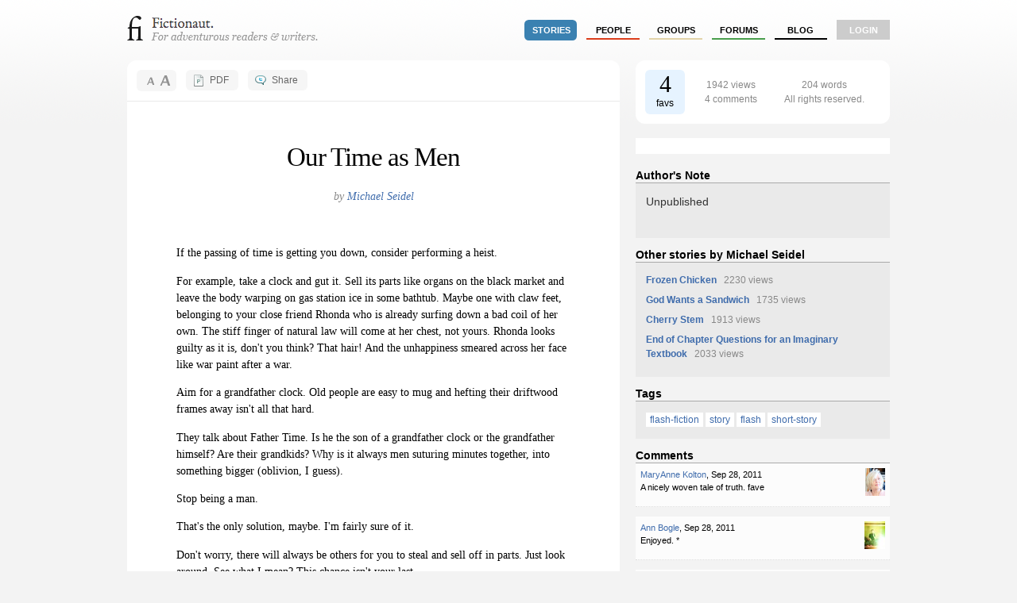

--- FILE ---
content_type: text/html; charset=utf-8
request_url: http://fictionaut.com/stories/michael-seidel/our-time-as-men
body_size: 3667
content:
<!DOCTYPE html>
<html lang='en' xml:lang='en' xmlns='http://www.w3.org/1999/xhtml'>
<head>
<title>"Our Time as Men" by Michael Seidel &mdash; Fictionaut</title>
<meta content='text/html; charset=utf-8' http-equiv='Content-Type'>
<script src="http://ajax.googleapis.com/ajax/libs/jquery/1.5.1/jquery.min.js" type="text/javascript"></script>
<script src="/javascripts/all.js?1354054149" type="text/javascript"></script>
<link href="/stylesheets/blueprint/screen.css?1354054149" media="screen" rel="stylesheet" type="text/css" />
<link href="/stylesheets/all.css?1354054247" media="screen" rel="stylesheet" type="text/css" />
<style media='screen' type='text/css'></style>

<meta content="authenticity_token" name="csrf-param" />
<meta content="Qc30ImWOXGm/C96afqsmu/gJ+tjdJaFzuEPCF4Gv/0w=" name="csrf-token" />
<script>
  //<![CDATA[
    $(document).ready(function() {
      
      
    });
  //]]>
</script>

<script src='/javascripts/dw_sizerdx.js' type='text/javascript'></script>
<meta content='"Our Time as Men" by Michael Seidel' name='title'>
<meta content='Rhonda looks guilty as it is, don’t you think? That hair! And the unhappiness smeared across her face like war paint after a war.' name='description'>

<script>
  //<![CDATA[
    var _gaq = _gaq || [];
    _gaq.push(['_setAccount', 'UA-4670454-1']);
    _gaq.push(['_trackPageview']);
    
    (function() {
      var ga = document.createElement('script'); ga.type = 'text/javascript'; ga.async = true;
      ga.src = ('https:' == document.location.protocol ? 'https://ssl' : 'http://www') + '.google-analytics.com/ga.js';
      var s = document.getElementsByTagName('script')[0]; s.parentNode.insertBefore(ga, s);
    })();
  //]]>
</script>
</head>

<body class='stories show'>
<div class='center jGrowl' id='growl_section'></div>
<div id='everything'>
<div id='top'>
<a href='/' id='logo'>
<img alt="Fictionaut" height="31" src="/images/logo-oneline.gif?1354054149" width="240" />
</a>
<div id='nav'>
<ul>
<li><a href="/stories/sort?by=recommended" class="stories section">stories</a></li>
<li><a href="/users/sort?by=newest" class="users">people</a></li>
<li><a href="/groups" class="groups">groups</a></li>
<li><a href="/forums" class="forums">forums</a></li>
<li><a href="/blog" class="blog">Blog</a></li>
<li class='last'><a href="/login" class="login">login</a></li>
</ul>
</div>
<div id='messages'>

</div>
<div class='clear'></div>
</div>

<div id='container'>

<div id='left'>
<div id='story-header'>
<div class='round05 header-button' id='fontResizer'>
<div id='larger' onclick='dw_fontSizerDX.adjust(.25)'></div>
<div id='smaller' onclick='dw_fontSizerDX.adjust(-.25)'></div>
</div>
<div class='header-button' id='printButton'>
<a href="/stories/michael-seidel/our-time-as-men.pdf" class="round05">PDF</a>
</div>
<div class='header-button' id='shareButton'>
<a href="/stories/michael-seidel/our-time-as-men/share" class="round05" rel="facebox">Share</a>
</div>
<div class='clear'></div>
</div>
<div id='innerLeft'>
<div id='storytext'>
<script>
  //<![CDATA[
    // setDefaults arguments: size unit, default size, minimum, maximum
    dw_fontSizerDX.setDefaults('em', 1.0, 0.8, 1.6, ['div#storyText'] );
    // set arguments: default size, minimum, maximum
    dw_fontSizerDX.set(1.0, 0.8, 1.6, ['div#storytext'] );
    dw_fontSizerDX.init();
  //]]>
</script>
<h1 class='center'>
Our Time as Men
</h1>
<br>
<p class='fancy center large'>
by <a href="/users/michael-seidel">Michael Seidel</a>
</p>
<br>
<div id='storybody'>
<p>If the passing of time is getting you down, consider performing a heist.</p>  <p>For  example, take a clock and gut it. Sell its parts like organs on   the  black market and leave the body warping on gas station ice in some    bathtub. Maybe one with claw feet, belonging to your close friend   Rhonda who is  already surfing down a bad coil of her own. The stiff   finger of natural  law will come at her chest, not yours. Rhonda looks   guilty as it is, don't you think? That hair! And the unhappiness smeared   across her face like war paint after a war.</p>  <p>Aim for a grandfather clock. Old people are easy to mug and  hefting   their driftwood frames away isn't all that hard. <br></p><p>They talk about  Father   Time. Is he the son of a grandfather clock or the grandfather  himself?   Are their grandkids? Why is it always men suturing minutes  together,   into something bigger (oblivion, I guess).</p>  <p>Stop being a man.</p>  <p>That's the only solution, maybe. I'm fairly sure of it.</p>  <p>Don't worry, there will always be others for you to steal and sell   off in parts. Just look around. See what I mean? This chance isn't your   last.</p>
</div>
<div class='paracap'><img alt="Endcap" height="18" src="/images/endcap.gif?1354054149" width="18" /></div>
</div>
<div class='clear'></div>
</div>
</div>
<div id='right'>
<table class='round10' id='metaTab'>
<tr>
<td id='favBlock'>
<span>4</span>
<br>
favs
</td>
<td id='statBlock'>
1942 views
<br>
4 comments
<br>
</td>
<td id='bitBlock'>
204 words
<br>

All rights reserved.


</td>
</tr>
</table>
<br>
<div id='square-ad'><script type="text/javascript" language="JavaScript">
  aj_server = 'http://ads.litbreaker.com/servlet/ajrotator/'; aj_tagver = '1.0';
  aj_zone = 'litbreaker'; aj_adspot = '1487594'; aj_page = '0'; aj_dim ='1484599'; aj_ch = ''; aj_ct = ''; aj_kw = '';
  aj_pv = true; aj_click = '';
</script><script type="text/javascript" language="JavaScript" src="http://img1.cdn.adjuggler.com/banners/ajtg.js"></script>


</div>
<br>
<h4 class='bottom'>Author's Note</h4>
<div class='status'>
<div class='large'><p>Unpublished</p></div>

</div>
<h4 class='bottom'>Other stories by Michael Seidel</h4>
<div class='status'><ul id='stories-written'>
<li>
<a href="/stories/michael-seidel/frozen-chicken">Frozen Chicken</a>
<span class='meta'>&nbsp; 2230 views</span>
</li>
<li>
<a href="/stories/michael-seidel/god-wants-a-sandwich">God Wants a Sandwich</a>
<span class='meta'>&nbsp; 1735 views</span>
</li>
<li>
<a href="/stories/michael-seidel/cherry-stem">Cherry Stem</a>
<span class='meta'>&nbsp; 1913 views</span>
</li>
<li>
<a href="/stories/michael-seidel/end-of-chapter-questions-for-an-imaginary-textbook">End of Chapter Questions for an Imaginary Textbook</a>
<span class='meta'>&nbsp; 2033 views</span>
</li>
</ul>
</div>
<h4 class='bottom'>Tags</h4>
<div class='status' id='ajax-container'><div class='taglist' id='tags'>
<a href="/tags/flash-fiction" class="ot-tag">flash-fiction</a> <a href="/tags/story" class="ot-tag">story</a> <a href="/tags/flash" class="ot-tag">flash</a> <a href="/tags/short-story" class="ot-tag">short-story</a>
</div>
</div>
<h4 class='bottom'>Comments</h4>
<div class='comment-list-mini'>
<a href='#c97043' name='c97043'></a>
<div class='post'>
<div class='info'>
<div class='fright'>
<img alt="Img_0654-2.thumb" src="http://s3.amazonaws.com/fictionaut/avatars/3262/IMG_0654-2.thumb.jpg" />
</div>
<div class='fright'>
</div>
<a href="/users/maryanne-kolton">MaryAnne Kolton</a>,
Sep 28, 2011
<p>A nicely woven tale of truth. fave</p>
</div>
</div>
<a href='#c97044' name='c97044'></a>
<div class='post'>
<div class='info'>
<div class='fright'>
<img alt="Image.bedroom.009.expose.thumb" src="http://s3.amazonaws.com/fictionaut/avatars/834/Image.bedroom.009.expose.thumb.jpg" />
</div>
<div class='fright'>
</div>
<a href="/users/ann-bogle">Ann Bogle</a>,
Sep 28, 2011
<p>Enjoyed.  *</p>
</div>
</div>
<a href='#c97051' name='c97051'></a>
<div class='post'>
<div class='info'>
<div class='fright'>
<img alt="Kreuzberg,%20germany%201992.thumb" src="http://s3.amazonaws.com/fictionaut/avatars/2154/Kreuzberg,%20Germany%201992.thumb.jpg" />
</div>
<div class='fright'>
</div>
<a href="/users/robert-vaughan--5">Robert Vaughan</a>,
Sep 28, 2011
<p>Such a twisted and intriguing concept, and your word choices are succinct, quirky (I like!!!) and tre bizarre. You continue to amaze...</p>

<p>Fave.</p>
</div>
</div>
<a href='#c97057' name='c97057'></a>
<div class='post'>
<div class='info'>
<div class='fright'>
<img alt="Nuclearman2_1_.thumb" src="http://s3.amazonaws.com/fictionaut/avatars/1378/NuclearMan2_1_.thumb.jpg" />
</div>
<div class='fright'>
</div>
<a href="/users/christian-bell--3">Christian Bell</a>,
Sep 28, 2011
<p>Like the voice in this and the overall quirkiness of the idea.  And it&#x27;s a fun read also.</p>
</div>
</div>
</div>
<div class='status'>
You must
<a href="/login">log in</a>
to post comments.
</div>

</div>
<div class='clear'></div>

</div>
</div>
<div id='foot'>
<div id='foot2'>
<div style='font-size: 0.9em'>
<div style='float: right;'>
</div>
&copy; Fictionaut 2008-2012
&nbsp;&nbsp;&nbsp;&nbsp;|&nbsp;&nbsp;&nbsp;&nbsp;
<a href="/about">About</a>
&nbsp;&nbsp;&nbsp;
<a href="/blog">Blog</a>
&nbsp;&nbsp;&nbsp;
<a href="/board">Board of Advisors</a>
&nbsp;&nbsp;&nbsp;
<a href="/faq">FAQ</a>
&nbsp;&nbsp;&nbsp;
<a href="/terms">Terms &amp; Conditions</a>
&nbsp;&nbsp;&nbsp;
<a href="/privacy">Privacy Policy</a>
</div>
</div>
</div>

</body>
</html>
